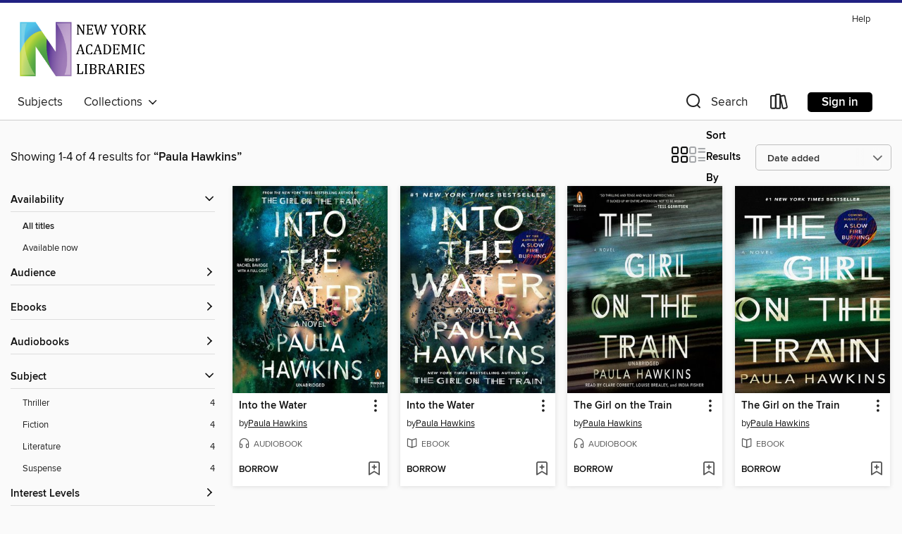

--- FILE ---
content_type: text/css; charset=utf-8
request_url: https://nnyoverdrive.overdrive.com/assets/v3/css/45b2cd3100fbdebbdb6e3d5fa7e06ec7/colors.css?primary=%23dc241f&primaryR=220&primaryG=36&primaryB=31&primaryFontColor=%23fff&secondary=%23212182&secondaryR=33&secondaryG=33&secondaryB=130&secondaryFontColor=%23fff&bannerIsSecondaryColor=false&defaultColor=%23222
body_size: 1576
content:
.primary-color{color:#dc241f!important}.primary-fill{fill:#dc241f!important}.primary-background{background-color:#dc241f}.primary-font{color:#fff}.primary-font-highlight-box:before{content:'';position:absolute;display:block;top:0;bottom:0;left:0;right:0;background:#fff;opacity:.08}.primary-font-highlight-box:after{content:'';position:absolute;display:block;top:0;bottom:0;left:0;right:0;border:1px dashed #fff;opacity:.28}.secondary-font-highlight-box:before{content:'';position:absolute;display:block;top:0;bottom:0;left:0;right:0;background:#fff;opacity:.08}.secondary-font-highlight-box:after{content:'';position:absolute;display:block;top:0;bottom:0;left:0;right:0;border:1px dashed #fff;opacity:.28}.Hero .Hero-banner{background:#dc241f!important}.Campaign{background:#dc241f!important}.Campaign-title{color:#fff}.Campaign-monochrome-svg{fill:#fff}.Campaign-featuredTitle,.Campaign-featuredTitle:hover{color:#fff}.Campaign-author,.Campaign-author:hover{color:#fff}.Campaign-author:hover,.Campaign-learnMoreLink{color:#fff}.Campaign-description{color:#fff}.kindle-trouble-container .od-format-button{color:#fff!important}.button.place-a-hold.Button-holdButton{border:2px solid}.button.place-a-hold.Button-holdButton:hover{border:2px solid}.AccountPageMenu-tabListItem{border-color:#dc241f!important}.primary-color-hover:hover{color:#dc241f!important}.primary-color-focus:focus{color:#dc241f!important}.secondary-color{color:#212182!important}.secondary-fill{fill:#212182!important}.secondary-color-hoverable{color:#212182}.secondary-color-hoverable:focus,.secondary-color-hoverable:hover{color:#1a1a68}.secondary-background{background:#212182!important;color:#fff!important}.secondary-color-hover:hover{color:#212182!important}.secondary-background-hover:hover{background:#212182!important}.secondary-color-focus:focus{color:#212182!important}.secondary-border-color{border-color:#212182!important}.secondary-underline{color:#212182!important;text-decoration:underline}.button.outline[disabled],.button.outline[disabled]:focus,.button.outline[disabled]:hover{color:#666!important;border-color:#666;background:0 0}.spinner{border-bottom:4px solid rgba(255,255,255,.2);border-left:4px solid rgba(255,255,255,.2);border-right:4px solid rgba(255,255,255,.2);border-top:4px solid rgba(255,255,255,.8)}.MergedSite .Header,.nav-container{border-top:4px solid #212182;background-color:#fff}.notificationDotContainer{background-color:#fff}.BrowseFormats .BrowseFormats-link.is-active:after,.BrowseFormats .BrowseFormats-link:after{background-color:#dc241f}.icon-account.expanded{color:#212182!important}.top-bar-section li:not(.has-form) a:not(.button):not(.close-advantage-tout){color:#222;background-color:#fff}.top-bar-section .open li:not(.has-form) a:not(.button):not(.close-advantage-tout){color:#222;background-color:#fff}.notification-bell-svg{fill:#222;stroke:#222}.top-bar-section ul li{color:#222;background:0 0}.top-bar-section ul li:hover{background:0 0}.top-bar-section ul .open li:not(.has-form) a:not(.button):not(.close-advantage-tout){color:#222;background-color:#fff}.content.f-dropdown div h2,.content.f-dropdown div li h2{color:#dc241f}.title-details .loan-button-audiobook .accordion .accordion-navigation a.primary:focus{box-shadow:none;color:#fff}.title-details .loan-button-audiobook .accordion .accordion-navigation a.primary:hover{color:#fff}.top-bar.expanded .toggle-topbar.menu-icon{color:#212182}nav.top-bar{background-color:#fff}nav.top-bar li.search-icon i.expanded{color:#212182}.top-bar.expanded .toggle-topbar.browse a{color:#212182}ul#lending-period-options-mobile.f-dropdown li a:after,ul#lending-period-options-mobile.f-dropdown li a:hover,ul#lending-period-options.f-dropdown li a:after,ul#lending-period-options.f-dropdown li a:hover{color:#212182}ul.pagination li.current a:focus,ul.pagination li.current a:hover,ul.pagination li.current button:focus,ul.pagination li.current button:hover{background:#dc241f}.Toaster-toast:not(.is-burnt),.sample-only-banner{background-color:#212182;color:#fff}.sample-only-banner__message h1,.sample-only-banner__message h2,.sample-only-banner__message h3,.sample-only-banner__message h4,.sample-only-banner__message h5,.sample-only-banner__message h6{color:#fff}.accordion-navigation .content a li:hover{color:#212182}.library-card-sign-up a:hover{color:#dc241f}span.selected,span.selected:hover{border-color:#212182}.collection-link.primary-color-hover:hover span.selected{border-color:#dc241f}.Autocompletions .Autocompletions-item.is-active{border-left:solid 2px #212182!important}[dir=rtl] .Autocompletions .Autocompletions-item.is-active{border-left:inherit!important;border-right:solid 2px #212182!important}.media-container.list-view ul li .title-container .title-contents .title-header-bar.available-title a{color:#fff;background:#212182}.Nav-searchIcon--desktop.is-selected{border-bottom:2px solid #212182}.Nav-collectionsDropLink.open .Nav-collectionsDropArrow{color:#212182!important}.MobileNav-roomLibraryName,.Nav-room-logo--desktop{color:#212182!important}.DesktopNavLinks .DesktopNavLinks-link{color:#222}.Nav-accountDropArrow{color:#222}.Nav-collectionsDropArrow{color:#222}.Nav-searchIcon--desktop{color:#222}.Nav-bookshelfIcon--desktop{color:#222}.Nav-advancedSearch{color:#222}.Nav-advancedSearch:hover{color:#222}.Nav-advancedSearch:focus{color:#222}.Nav-advancedSearchCaret{color:#222}.getACardPromoHeader p{color:#222}.MobileNav{background-color:#fff;color:#222}.MobileNav-bookshelfIcon{color:#222}.MobileNav-hamburgerIcon{color:#222}.MobileNav-submitSearch{color:#222}.MobileNav-advancedSearch{color:#000;background-color:#fff}.MobileNav-searchInput{background:0 0!important}.Nav .Nav-searchBar{border-bottom:1px solid #ccc}.MobileNav-roomLogo,.Nav-room-sub-logo--desktop{color:#666}a.Nav-backToMainCollection{color:#222}a.Nav-backToMainCollection:hover{color:#222}.Nav-topRightLink:not(:first-child){border-left:1px solid #cdccd1}[dir=rtl] .Nav-topRightLink:not(:first-child){border-left:inherit;border-right:1px solid #cdccd1}.search-bar input{background:#fff!important}.MobileNav-clearSearchIcon,.Nav-clearSearch{background:#555}p.advantage-tout-text{color:#222}p.advantage-tout-text:hover{color:#222}